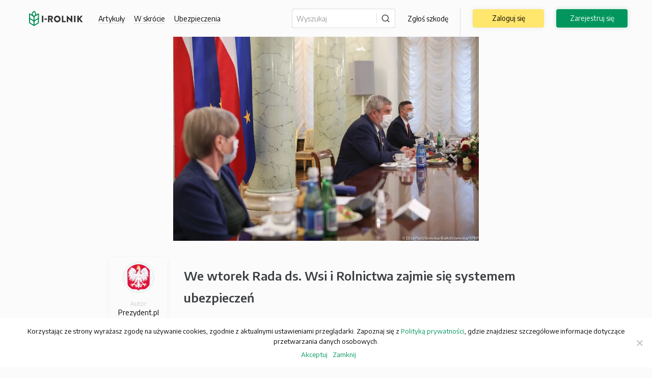

--- FILE ---
content_type: text/html; charset=UTF-8
request_url: https://i-rolnik.pl/posiedzenie-rady-wsi-i-rolnictwa-odnosnie-ubezpieczen/
body_size: 11928
content:
<!DOCTYPE html>
<html lang="pl-PL">
    <head>
        <meta charset="UTF-8">
        <meta name="viewport" content="width=device-width, initial-scale=1, shrink-to-fit=no">
        <!--<link href="https://fonts.googleapis.com/css?family=Encode+Sans:300,400,500,600,700,800&display=swap"
            rel="stylesheet">-->
        <link
                href="https://fonts.googleapis.com/css?family=Encode+Sans:300,400,500,600,700,800&display=swap"
                rel="stylesheet"
                type="text/css"
                media="print"
                onload="this.media='all'"
        />
        <link rel="preload" href="/app/themes/agrotheme/fonts/irolnik.ttf?13j0sg" as="font" type="font/ttf" crossorigin="anonymous">
                <meta name='robots' content='index, follow, max-image-preview:large, max-snippet:-1, max-video-preview:-1' />
	<style>img:is([sizes="auto" i], [sizes^="auto," i]) { contain-intrinsic-size: 3000px 1500px }</style>
	
	<!-- This site is optimized with the Yoast SEO plugin v25.3.1 - https://yoast.com/wordpress/plugins/seo/ -->
	<title>Posiedzenie Rady Wsi i Rolnictwa w sprawie ubezpieczeń upraw i zwierząt</title>
	<link rel="canonical" href="https://i-rolnik.pl/posiedzenie-rady-wsi-i-rolnictwa-odnosnie-ubezpieczen/" />
	<meta property="og:locale" content="pl_PL" />
	<meta property="og:type" content="article" />
	<meta property="og:title" content="Posiedzenie Rady Wsi i Rolnictwa w sprawie ubezpieczeń upraw i zwierząt" />
	<meta property="og:description" content="We wtorek odbędzie się kolejne posiedzenie prezydenckiej Rady ds. Wsi i Rolnictwa; głównym tematem będzie system ubezpieczeń upraw i zwierząt – zapowiedział przewodniczący Rady Jan Krzysztof [&hellip;]" />
	<meta property="og:url" content="https://i-rolnik.pl/posiedzenie-rady-wsi-i-rolnictwa-odnosnie-ubezpieczen/" />
	<meta property="og:site_name" content="i-rolnik.pl" />
	<meta property="article:published_time" content="2021-10-18T08:02:22+00:00" />
	<meta property="article:modified_time" content="2024-02-19T09:17:51+00:00" />
	<meta property="og:image" content="https://i-rolnik.pl/app/uploads/2021/10/dwnld492634158.jpg" />
	<meta property="og:image:width" content="2000" />
	<meta property="og:image:height" content="1333" />
	<meta property="og:image:type" content="image/jpeg" />
	<meta name="author" content="Małgorzata Jóźwiak" />
	<meta name="twitter:card" content="summary_large_image" />
	<meta name="twitter:label1" content="Napisane przez" />
	<meta name="twitter:data1" content="Małgorzata Jóźwiak" />
	<meta name="twitter:label2" content="Szacowany czas czytania" />
	<meta name="twitter:data2" content="2 minuty" />
	<script type="application/ld+json" class="yoast-schema-graph">{"@context":"https://schema.org","@graph":[{"@type":"WebPage","@id":"https://i-rolnik.pl/posiedzenie-rady-wsi-i-rolnictwa-odnosnie-ubezpieczen/","url":"https://i-rolnik.pl/posiedzenie-rady-wsi-i-rolnictwa-odnosnie-ubezpieczen/","name":"Posiedzenie Rady Wsi i Rolnictwa w sprawie ubezpieczeń upraw i zwierząt","isPartOf":{"@id":"https://i-rolnik.pl/#website"},"primaryImageOfPage":{"@id":"https://i-rolnik.pl/posiedzenie-rady-wsi-i-rolnictwa-odnosnie-ubezpieczen/#primaryimage"},"image":{"@id":"https://i-rolnik.pl/posiedzenie-rady-wsi-i-rolnictwa-odnosnie-ubezpieczen/#primaryimage"},"thumbnailUrl":"https://i-rolnik.pl/app/uploads/2021/10/dwnld492634158.jpg","datePublished":"2021-10-18T08:02:22+00:00","dateModified":"2024-02-19T09:17:51+00:00","author":{"@id":"https://i-rolnik.pl/#/schema/person/bb329bb94d229f324774eefb61a29ac6"},"breadcrumb":{"@id":"https://i-rolnik.pl/posiedzenie-rady-wsi-i-rolnictwa-odnosnie-ubezpieczen/#breadcrumb"},"inLanguage":"pl-PL","potentialAction":[{"@type":"ReadAction","target":["https://i-rolnik.pl/posiedzenie-rady-wsi-i-rolnictwa-odnosnie-ubezpieczen/"]}]},{"@type":"ImageObject","inLanguage":"pl-PL","@id":"https://i-rolnik.pl/posiedzenie-rady-wsi-i-rolnictwa-odnosnie-ubezpieczen/#primaryimage","url":"https://i-rolnik.pl/app/uploads/2021/10/dwnld492634158.jpg","contentUrl":"https://i-rolnik.pl/app/uploads/2021/10/dwnld492634158.jpg","width":2000,"height":1333},{"@type":"BreadcrumbList","@id":"https://i-rolnik.pl/posiedzenie-rady-wsi-i-rolnictwa-odnosnie-ubezpieczen/#breadcrumb","itemListElement":[{"@type":"ListItem","position":1,"name":"Strona główna","item":"https://i-rolnik.pl/"},{"@type":"ListItem","position":2,"name":"Aktualności","item":"https://i-rolnik.pl/aktualnosci/"},{"@type":"ListItem","position":3,"name":"We wtorek Rada ds. Wsi i Rolnictwa zajmie się systemem ubezpieczeń"}]},{"@type":"WebSite","@id":"https://i-rolnik.pl/#website","url":"https://i-rolnik.pl/","name":"i-rolnik.pl","description":"Serwis dla rolników ubezpieczonych w Generali Agro","potentialAction":[{"@type":"SearchAction","target":{"@type":"EntryPoint","urlTemplate":"https://i-rolnik.pl/?s={search_term_string}"},"query-input":{"@type":"PropertyValueSpecification","valueRequired":true,"valueName":"search_term_string"}}],"inLanguage":"pl-PL"},{"@type":"Person","@id":"https://i-rolnik.pl/#/schema/person/bb329bb94d229f324774eefb61a29ac6","name":"Małgorzata Jóźwiak","image":{"@type":"ImageObject","inLanguage":"pl-PL","@id":"https://i-rolnik.pl/#/schema/person/image/","url":"https://secure.gravatar.com/avatar/1e77749a07eec11f1a6fd9e53930c1595612fa1fd0418006b08f590a8f3e7fda?s=96&d=mm&r=g","contentUrl":"https://secure.gravatar.com/avatar/1e77749a07eec11f1a6fd9e53930c1595612fa1fd0418006b08f590a8f3e7fda?s=96&d=mm&r=g","caption":"Małgorzata Jóźwiak"},"url":"https://i-rolnik.pl/author/redaktor_malgorzata/"}]}</script>
	<!-- / Yoast SEO plugin. -->


<link rel="alternate" type="application/rss+xml" title="i-rolnik.pl &raquo; Kanał z wpisami" href="https://i-rolnik.pl/feed/" />
<link rel="alternate" type="application/rss+xml" title="i-rolnik.pl &raquo; Kanał z komentarzami" href="https://i-rolnik.pl/comments/feed/" />
<link rel='stylesheet' id='wp-block-library-css' href='https://i-rolnik.pl/wp/wp-includes/css/dist/block-library/style.min.css?ver=6.8.1' type='text/css' media='all' />
<style id='classic-theme-styles-inline-css' type='text/css'>
/*! This file is auto-generated */
.wp-block-button__link{color:#fff;background-color:#32373c;border-radius:9999px;box-shadow:none;text-decoration:none;padding:calc(.667em + 2px) calc(1.333em + 2px);font-size:1.125em}.wp-block-file__button{background:#32373c;color:#fff;text-decoration:none}
</style>
<link rel='stylesheet' id='awsm-ead-public-css' href='https://i-rolnik.pl/app/plugins/embed-any-document/css/embed-public.min.css?ver=2.7.7' type='text/css' media='all' />
<style id='global-styles-inline-css' type='text/css'>
:root{--wp--preset--aspect-ratio--square: 1;--wp--preset--aspect-ratio--4-3: 4/3;--wp--preset--aspect-ratio--3-4: 3/4;--wp--preset--aspect-ratio--3-2: 3/2;--wp--preset--aspect-ratio--2-3: 2/3;--wp--preset--aspect-ratio--16-9: 16/9;--wp--preset--aspect-ratio--9-16: 9/16;--wp--preset--color--black: #000000;--wp--preset--color--cyan-bluish-gray: #abb8c3;--wp--preset--color--white: #ffffff;--wp--preset--color--pale-pink: #f78da7;--wp--preset--color--vivid-red: #cf2e2e;--wp--preset--color--luminous-vivid-orange: #ff6900;--wp--preset--color--luminous-vivid-amber: #fcb900;--wp--preset--color--light-green-cyan: #7bdcb5;--wp--preset--color--vivid-green-cyan: #00d084;--wp--preset--color--pale-cyan-blue: #8ed1fc;--wp--preset--color--vivid-cyan-blue: #0693e3;--wp--preset--color--vivid-purple: #9b51e0;--wp--preset--gradient--vivid-cyan-blue-to-vivid-purple: linear-gradient(135deg,rgba(6,147,227,1) 0%,rgb(155,81,224) 100%);--wp--preset--gradient--light-green-cyan-to-vivid-green-cyan: linear-gradient(135deg,rgb(122,220,180) 0%,rgb(0,208,130) 100%);--wp--preset--gradient--luminous-vivid-amber-to-luminous-vivid-orange: linear-gradient(135deg,rgba(252,185,0,1) 0%,rgba(255,105,0,1) 100%);--wp--preset--gradient--luminous-vivid-orange-to-vivid-red: linear-gradient(135deg,rgba(255,105,0,1) 0%,rgb(207,46,46) 100%);--wp--preset--gradient--very-light-gray-to-cyan-bluish-gray: linear-gradient(135deg,rgb(238,238,238) 0%,rgb(169,184,195) 100%);--wp--preset--gradient--cool-to-warm-spectrum: linear-gradient(135deg,rgb(74,234,220) 0%,rgb(151,120,209) 20%,rgb(207,42,186) 40%,rgb(238,44,130) 60%,rgb(251,105,98) 80%,rgb(254,248,76) 100%);--wp--preset--gradient--blush-light-purple: linear-gradient(135deg,rgb(255,206,236) 0%,rgb(152,150,240) 100%);--wp--preset--gradient--blush-bordeaux: linear-gradient(135deg,rgb(254,205,165) 0%,rgb(254,45,45) 50%,rgb(107,0,62) 100%);--wp--preset--gradient--luminous-dusk: linear-gradient(135deg,rgb(255,203,112) 0%,rgb(199,81,192) 50%,rgb(65,88,208) 100%);--wp--preset--gradient--pale-ocean: linear-gradient(135deg,rgb(255,245,203) 0%,rgb(182,227,212) 50%,rgb(51,167,181) 100%);--wp--preset--gradient--electric-grass: linear-gradient(135deg,rgb(202,248,128) 0%,rgb(113,206,126) 100%);--wp--preset--gradient--midnight: linear-gradient(135deg,rgb(2,3,129) 0%,rgb(40,116,252) 100%);--wp--preset--font-size--small: 13px;--wp--preset--font-size--medium: 20px;--wp--preset--font-size--large: 36px;--wp--preset--font-size--x-large: 42px;--wp--preset--spacing--20: 0.44rem;--wp--preset--spacing--30: 0.67rem;--wp--preset--spacing--40: 1rem;--wp--preset--spacing--50: 1.5rem;--wp--preset--spacing--60: 2.25rem;--wp--preset--spacing--70: 3.38rem;--wp--preset--spacing--80: 5.06rem;--wp--preset--shadow--natural: 6px 6px 9px rgba(0, 0, 0, 0.2);--wp--preset--shadow--deep: 12px 12px 50px rgba(0, 0, 0, 0.4);--wp--preset--shadow--sharp: 6px 6px 0px rgba(0, 0, 0, 0.2);--wp--preset--shadow--outlined: 6px 6px 0px -3px rgba(255, 255, 255, 1), 6px 6px rgba(0, 0, 0, 1);--wp--preset--shadow--crisp: 6px 6px 0px rgba(0, 0, 0, 1);}:where(.is-layout-flex){gap: 0.5em;}:where(.is-layout-grid){gap: 0.5em;}body .is-layout-flex{display: flex;}.is-layout-flex{flex-wrap: wrap;align-items: center;}.is-layout-flex > :is(*, div){margin: 0;}body .is-layout-grid{display: grid;}.is-layout-grid > :is(*, div){margin: 0;}:where(.wp-block-columns.is-layout-flex){gap: 2em;}:where(.wp-block-columns.is-layout-grid){gap: 2em;}:where(.wp-block-post-template.is-layout-flex){gap: 1.25em;}:where(.wp-block-post-template.is-layout-grid){gap: 1.25em;}.has-black-color{color: var(--wp--preset--color--black) !important;}.has-cyan-bluish-gray-color{color: var(--wp--preset--color--cyan-bluish-gray) !important;}.has-white-color{color: var(--wp--preset--color--white) !important;}.has-pale-pink-color{color: var(--wp--preset--color--pale-pink) !important;}.has-vivid-red-color{color: var(--wp--preset--color--vivid-red) !important;}.has-luminous-vivid-orange-color{color: var(--wp--preset--color--luminous-vivid-orange) !important;}.has-luminous-vivid-amber-color{color: var(--wp--preset--color--luminous-vivid-amber) !important;}.has-light-green-cyan-color{color: var(--wp--preset--color--light-green-cyan) !important;}.has-vivid-green-cyan-color{color: var(--wp--preset--color--vivid-green-cyan) !important;}.has-pale-cyan-blue-color{color: var(--wp--preset--color--pale-cyan-blue) !important;}.has-vivid-cyan-blue-color{color: var(--wp--preset--color--vivid-cyan-blue) !important;}.has-vivid-purple-color{color: var(--wp--preset--color--vivid-purple) !important;}.has-black-background-color{background-color: var(--wp--preset--color--black) !important;}.has-cyan-bluish-gray-background-color{background-color: var(--wp--preset--color--cyan-bluish-gray) !important;}.has-white-background-color{background-color: var(--wp--preset--color--white) !important;}.has-pale-pink-background-color{background-color: var(--wp--preset--color--pale-pink) !important;}.has-vivid-red-background-color{background-color: var(--wp--preset--color--vivid-red) !important;}.has-luminous-vivid-orange-background-color{background-color: var(--wp--preset--color--luminous-vivid-orange) !important;}.has-luminous-vivid-amber-background-color{background-color: var(--wp--preset--color--luminous-vivid-amber) !important;}.has-light-green-cyan-background-color{background-color: var(--wp--preset--color--light-green-cyan) !important;}.has-vivid-green-cyan-background-color{background-color: var(--wp--preset--color--vivid-green-cyan) !important;}.has-pale-cyan-blue-background-color{background-color: var(--wp--preset--color--pale-cyan-blue) !important;}.has-vivid-cyan-blue-background-color{background-color: var(--wp--preset--color--vivid-cyan-blue) !important;}.has-vivid-purple-background-color{background-color: var(--wp--preset--color--vivid-purple) !important;}.has-black-border-color{border-color: var(--wp--preset--color--black) !important;}.has-cyan-bluish-gray-border-color{border-color: var(--wp--preset--color--cyan-bluish-gray) !important;}.has-white-border-color{border-color: var(--wp--preset--color--white) !important;}.has-pale-pink-border-color{border-color: var(--wp--preset--color--pale-pink) !important;}.has-vivid-red-border-color{border-color: var(--wp--preset--color--vivid-red) !important;}.has-luminous-vivid-orange-border-color{border-color: var(--wp--preset--color--luminous-vivid-orange) !important;}.has-luminous-vivid-amber-border-color{border-color: var(--wp--preset--color--luminous-vivid-amber) !important;}.has-light-green-cyan-border-color{border-color: var(--wp--preset--color--light-green-cyan) !important;}.has-vivid-green-cyan-border-color{border-color: var(--wp--preset--color--vivid-green-cyan) !important;}.has-pale-cyan-blue-border-color{border-color: var(--wp--preset--color--pale-cyan-blue) !important;}.has-vivid-cyan-blue-border-color{border-color: var(--wp--preset--color--vivid-cyan-blue) !important;}.has-vivid-purple-border-color{border-color: var(--wp--preset--color--vivid-purple) !important;}.has-vivid-cyan-blue-to-vivid-purple-gradient-background{background: var(--wp--preset--gradient--vivid-cyan-blue-to-vivid-purple) !important;}.has-light-green-cyan-to-vivid-green-cyan-gradient-background{background: var(--wp--preset--gradient--light-green-cyan-to-vivid-green-cyan) !important;}.has-luminous-vivid-amber-to-luminous-vivid-orange-gradient-background{background: var(--wp--preset--gradient--luminous-vivid-amber-to-luminous-vivid-orange) !important;}.has-luminous-vivid-orange-to-vivid-red-gradient-background{background: var(--wp--preset--gradient--luminous-vivid-orange-to-vivid-red) !important;}.has-very-light-gray-to-cyan-bluish-gray-gradient-background{background: var(--wp--preset--gradient--very-light-gray-to-cyan-bluish-gray) !important;}.has-cool-to-warm-spectrum-gradient-background{background: var(--wp--preset--gradient--cool-to-warm-spectrum) !important;}.has-blush-light-purple-gradient-background{background: var(--wp--preset--gradient--blush-light-purple) !important;}.has-blush-bordeaux-gradient-background{background: var(--wp--preset--gradient--blush-bordeaux) !important;}.has-luminous-dusk-gradient-background{background: var(--wp--preset--gradient--luminous-dusk) !important;}.has-pale-ocean-gradient-background{background: var(--wp--preset--gradient--pale-ocean) !important;}.has-electric-grass-gradient-background{background: var(--wp--preset--gradient--electric-grass) !important;}.has-midnight-gradient-background{background: var(--wp--preset--gradient--midnight) !important;}.has-small-font-size{font-size: var(--wp--preset--font-size--small) !important;}.has-medium-font-size{font-size: var(--wp--preset--font-size--medium) !important;}.has-large-font-size{font-size: var(--wp--preset--font-size--large) !important;}.has-x-large-font-size{font-size: var(--wp--preset--font-size--x-large) !important;}
:where(.wp-block-post-template.is-layout-flex){gap: 1.25em;}:where(.wp-block-post-template.is-layout-grid){gap: 1.25em;}
:where(.wp-block-columns.is-layout-flex){gap: 2em;}:where(.wp-block-columns.is-layout-grid){gap: 2em;}
:root :where(.wp-block-pullquote){font-size: 1.5em;line-height: 1.6;}
</style>
<link rel='stylesheet' id='cookie-notice-front-css' href='https://i-rolnik.pl/app/plugins/cookie-notice/css/front.min.css?ver=2.5.6' type='text/css' media='all' />
<link rel='stylesheet' id='agrotheme-custom__css-iRolnik-main-min-css-css' href='https://i-rolnik.pl/app/themes/agrotheme/css/iRolnik2/main.min.css?ver=cc9e5d48cce030e4f468870ce357f3ac' type='text/css' media='all' />
<link rel='stylesheet' id='jquery.scrollbar__css-components-scrollbar-min-css-css' href='https://i-rolnik.pl/app/themes/agrotheme/css/components/scrollbar.min.css?ver=d7c36e86cd19131b0b5805abf05ba2dc' type='text/css' media='all' />
<link rel='stylesheet' id='blog-single-page__css-iRolnik-pages-blog-single-page-min-css-css' href='https://i-rolnik.pl/app/themes/agrotheme/css/iRolnik2/pages/blog-single-page.min.css?ver=e1402f7d07c562584d1e56c12d6739fd' type='text/css' media='all' />
<link rel='stylesheet' id='blog-single-page__css-iRolnik-components-custom-text-min-css-css' href='https://i-rolnik.pl/app/themes/agrotheme/css/iRolnik2/components/custom-text.min.css?ver=c3ba64d9e0eded180857b1c21eeea755' type='text/css' media='all' />
<link rel='stylesheet' id='component--social-links__css-iRolnik-components-social_group-min-css-css' href='https://i-rolnik.pl/app/themes/agrotheme/css/iRolnik2/components/social_group.min.css?ver=939509e1052fce9d4c26457aafa55817' type='text/css' media='all' />
<link rel='stylesheet' id='agrotheme-load-fa__fonts-font-awesome-css-css' href='https://i-rolnik.pl/app/themes/agrotheme/fonts/font-awesome.css?ver=269550530cc127b6aa5a35925a7de6ce' type='text/css' media='all' />
<link rel='stylesheet' id='guest-user-top-menu__css-iRolnik-components-guest-user-top-menu-min-css-css' href='https://i-rolnik.pl/app/themes/agrotheme/css/iRolnik2/components/guest-user-top-menu.min.css?ver=2dc5894b77506311f45161f70b884fc3' type='text/css' media='all' />
<script type="text/javascript" src="https://i-rolnik.pl/wp/wp-includes/js/jquery/jquery.min.js?ver=3.7.1" id="jquery-core-js"></script>
<script type="text/javascript" src="https://i-rolnik.pl/wp/wp-includes/js/jquery/jquery-migrate.min.js?ver=3.4.1" id="jquery-migrate-js"></script>
<script type="text/javascript" id="cookie-notice-front-js-before">
/* <![CDATA[ */
var cnArgs = {"ajaxUrl":"https:\/\/i-rolnik.pl\/wp\/wp-admin\/admin-ajax.php","nonce":"fc5a257eb8","hideEffect":"fade","position":"bottom","onScroll":false,"onScrollOffset":100,"onClick":false,"cookieName":"cookie_notice_accepted","cookieTime":2592000,"cookieTimeRejected":2592000,"globalCookie":false,"redirection":false,"cache":true,"revokeCookies":false,"revokeCookiesOpt":"automatic"};
/* ]]> */
</script>
<script type="text/javascript" src="https://i-rolnik.pl/app/plugins/cookie-notice/js/front.min.js?ver=2.5.6" id="cookie-notice-front-js"></script>
<script type="text/javascript" id="load_more_post-js-extra">
/* <![CDATA[ */
var agroportal_load_more_posts = {"ajaxurl":"https:\/\/i-rolnik.pl\/wp\/wp-admin\/admin-ajax.php","posts":"{\"page\":0,\"name\":\"posiedzenie-rady-wsi-i-rolnictwa-odnosnie-ubezpieczen\",\"error\":\"\",\"m\":\"\",\"p\":0,\"post_parent\":\"\",\"subpost\":\"\",\"subpost_id\":\"\",\"attachment\":\"\",\"attachment_id\":0,\"pagename\":\"\",\"page_id\":0,\"second\":\"\",\"minute\":\"\",\"hour\":\"\",\"day\":0,\"monthnum\":0,\"year\":0,\"w\":0,\"category_name\":\"\",\"tag\":\"\",\"cat\":\"\",\"tag_id\":\"\",\"author\":\"\",\"author_name\":\"\",\"feed\":\"\",\"tb\":\"\",\"paged\":0,\"meta_key\":\"\",\"meta_value\":\"\",\"preview\":\"\",\"s\":\"\",\"sentence\":\"\",\"title\":\"\",\"fields\":\"all\",\"menu_order\":\"\",\"embed\":\"\",\"category__in\":[],\"category__not_in\":[],\"category__and\":[],\"post__in\":[],\"post__not_in\":[],\"post_name__in\":[],\"tag__in\":[],\"tag__not_in\":[],\"tag__and\":[],\"tag_slug__in\":[],\"tag_slug__and\":[],\"post_parent__in\":[],\"post_parent__not_in\":[],\"author__in\":[],\"author__not_in\":[],\"search_columns\":[],\"ignore_sticky_posts\":false,\"suppress_filters\":false,\"cache_results\":true,\"update_post_term_cache\":true,\"update_menu_item_cache\":false,\"lazy_load_term_meta\":true,\"update_post_meta_cache\":true,\"post_type\":\"\",\"posts_per_page\":12,\"nopaging\":false,\"comments_per_page\":\"50\",\"no_found_rows\":false,\"order\":\"DESC\"}","current_page":"1","max_page":"0"};
/* ]]> */
</script>
<script type="text/javascript" src="https://i-rolnik.pl/app/themes/agrotheme/js/load_more_posts.js?ver=6.8.1" id="load_more_post-js"></script>
<link rel="EditURI" type="application/rsd+xml" title="RSD" href="https://i-rolnik.pl/wp/xmlrpc.php?rsd" />
<meta name="generator" content="WordPress 6.8.1" />
<link rel='shortlink' href='https://i-rolnik.pl/?p=8310' />
<link rel="alternate" title="oEmbed (JSON)" type="application/json+oembed" href="https://i-rolnik.pl/wp-json/oembed/1.0/embed?url=https%3A%2F%2Fi-rolnik.pl%2Fposiedzenie-rady-wsi-i-rolnictwa-odnosnie-ubezpieczen%2F" />
<link rel="alternate" title="oEmbed (XML)" type="text/xml+oembed" href="https://i-rolnik.pl/wp-json/oembed/1.0/embed?url=https%3A%2F%2Fi-rolnik.pl%2Fposiedzenie-rady-wsi-i-rolnictwa-odnosnie-ubezpieczen%2F&#038;format=xml" />
<!-- Google Tag Manager -->
<script>(function(w,d,s,l,i){w[l]=w[l]||[];w[l].push({'gtm.start':
new Date().getTime(),event:'gtm.js'});var f=d.getElementsByTagName(s)[0],
j=d.createElement(s),dl=l!='dataLayer'?'&l='+l:'';j.async=true;j.src=
'https://www.googletagmanager.com/gtm.js?id='+i+dl;f.parentNode.insertBefore(j,f);
})(window,document,'script','dataLayer','GTM-K7J4CLT');</script>
<!-- End Google Tag Manager -->
		<!-- GA Google Analytics @ https://m0n.co/ga -->
		<script async src="https://www.googletagmanager.com/gtag/js?id=G-9RV9DGEBRT"></script>
		<script>
			window.dataLayer = window.dataLayer || [];
			function gtag(){dataLayer.push(arguments);}
			gtag('js', new Date());
			gtag('config', 'G-9RV9DGEBRT');
		</script>

	<script type="text/javascript">
           var ajaxurl = "https://i-rolnik.pl/wp/wp-admin/admin-ajax.php";
         </script><style type="text/css">.recentcomments a{display:inline !important;padding:0 !important;margin:0 !important;}</style><link rel="icon" href="https://i-rolnik.pl/app/uploads/2020/08/cropped-iRolnik_logo_pion_CMYK_białe-tło-32x32.png" sizes="32x32" />
<link rel="icon" href="https://i-rolnik.pl/app/uploads/2020/08/cropped-iRolnik_logo_pion_CMYK_białe-tło-192x192.png" sizes="192x192" />
<link rel="apple-touch-icon" href="https://i-rolnik.pl/app/uploads/2020/08/cropped-iRolnik_logo_pion_CMYK_białe-tło-180x180.png" />
<meta name="msapplication-TileImage" content="https://i-rolnik.pl/app/uploads/2020/08/cropped-iRolnik_logo_pion_CMYK_białe-tło-270x270.png" />

                <!--<script src='https://www.google.com/recaptcha/api.js'></script>-->
    </head>
    <body class="wp-theme-agrotheme cookies-not-set group-blog hfeed">
        <!-- Google Tag Manager (noscript) -->
<noscript><iframe src="https://www.googletagmanager.com/ns.html?id=GTM-K7J4CLT"
height="0" width="0" style="display:none;visibility:hidden"></iframe></noscript>
<!-- End Google Tag Manager (noscript) -->            <header class="page-header">
        <div class="container">
            <div class="page-header-content">
                <div class="mark">
                    <a href="/" title="" class="logo">
    <img src="https://i-rolnik.pl/app/themes/agrotheme//_static/images/irolnik-logo.svg?c=ce880abb1e70725654859a6e16af08f3"
         width="120" height="35" alt="i-Rolnik" />
</a>                </div>
                <ul class="guest-user-top-menu">
    <li><a href="/aktualnosci/">Artykuły</a></li>
    <li><a href="/w-skrocie/">W skrócie</a></li>
    <li><a>Ubezpieczenia</a>
        <ul>
                            <li>
                    <a href="https://i-rolnik.pl/produkty/uprawy/" title="">
                        Uprawy rolne
                    </a>
                </li>
                            <li>
                    <a href="https://i-rolnik.pl/produkty/budynki-i-oc/" title="">
                        Budynki i OC
                    </a>
                </li>
                            <li>
                    <a href="https://i-rolnik.pl/produkty/maszyny-rolnicze/" title="">
                        Maszyny rolnicze
                    </a>
                </li>
                            <li>
                    <a href="https://i-rolnik.pl/produkty/konie/" title="">
                        Konie
                    </a>
                </li>
                            <li>
                    <a href="https://i-rolnik.pl/produkty/zwierzeta-gospodarskie/" title="">
                        Zwierzęta gospodarskie
                    </a>
                </li>
                            <li>
                    <a href="https://i-rolnik.pl/produkty/agrofirma/" title="">
                        Agrofirma
                    </a>
                </li>
                            <li>
                    <a href="https://i-rolnik.pl/produkty/agro-flota/" title="">
                        Agro Flota
                    </a>
                </li>
                            <li>
                    <a href="https://i-rolnik.pl/produkty/instalacje-oze/" title="">
                        Instalacje OZE
                    </a>
                </li>
                    </ul>
    </li>
</ul>
                <nav class="main-menu-container">
                    <button id="btn-menu-toggle" data-toggle="agro-menu-toggle" class="btn-menu"
                            data-target="#main-menu"><span></span></button>
                    <ul id="main-menu" class="main-menu">
                        <li class="menu-item">
                            <form class="search-form-header" action="/" method="get">
                                <input type="search" name="s" placeholder="Wyszukaj">
                                <button type="submit" class="btn-search"><span><i class="ico-search"></i></span>
                                </button>
                            </form>
                        </li>
                        <li class="menu-item vertical-spacer only-dektop"><a
                                    href="/szkody/" title=""
                            >Zgłoś szkodę</a></li>
                        <ul class="menu-for-mobile">
    <li>
        <a href="/aktualnosci/" alt="Artykuły">
            Artykuły
        </a>
    </li>
    <li>
        <a href="/vademecum/" alt="Wiedza rolnicza">
            Wiedza rolnicza
        </a>
    </li>
    <li>
        <a href="/w-skrocie/" alt="W skrócie">
            W skrócie
        </a>
    </li>
    <li>
        <a href="/wydarzenia/" alt="Wydarzenia">
            Wydarzenia
        </a>
    </li>
    <li class="has-subsubmenu">
        <span class="ico-arrow-right-menu with-submenu down"></span>
        <a alt="Ubezpieczenia">
            Ubezpieczenia
        </a>
        <ul class="subsubmenu hidden">
                            <li>
                    <a href="https://i-rolnik.pl/produkty/uprawy/" title="">
                        <span class="label">Uprawy rolne</span>
                    </a>
                </li>
                            <li>
                    <a href="https://i-rolnik.pl/produkty/budynki-i-oc/" title="">
                        <span class="label">Budynki i OC</span>
                    </a>
                </li>
                            <li>
                    <a href="https://i-rolnik.pl/produkty/maszyny-rolnicze/" title="">
                        <span class="label">Maszyny rolnicze</span>
                    </a>
                </li>
                            <li>
                    <a href="https://i-rolnik.pl/produkty/konie/" title="">
                        <span class="label">Konie</span>
                    </a>
                </li>
                            <li>
                    <a href="https://i-rolnik.pl/produkty/zwierzeta-gospodarskie/" title="">
                        <span class="label">Zwierzęta gospodarskie</span>
                    </a>
                </li>
                            <li>
                    <a href="https://i-rolnik.pl/produkty/agrofirma/" title="">
                        <span class="label">Agrofirma</span>
                    </a>
                </li>
                            <li>
                    <a href="https://i-rolnik.pl/produkty/agro-flota/" title="">
                        <span class="label">Agro Flota</span>
                    </a>
                </li>
                            <li>
                    <a href="https://i-rolnik.pl/produkty/instalacje-oze/" title="">
                        <span class="label">Instalacje OZE</span>
                    </a>
                </li>
                    </ul>
    </li>
    <li class="has-subsubmenu">
        <span class="ico-arrow-right-menu with-submenu down"></span>
        <a alt="Ubezpieczenia">
            Szkody
        </a>
        <ul class="subsubmenu hidden">
            <li>
                <a href="/szkody/" title="Zgłoś szkodę">
                    <span class="label">Zgłoś szkodę</span>
                </a>
            </li>
        </ul>
        <ul class="subsubmenu hidden">
            <li>
                <a href="/serwis-maszyn/" title="Szkoda AC – serwisy maszyn">
                    <span class="label">Szkoda AC – serwisy maszyn</span>
                </a>
            </li>
        </ul>
    </li>
    <li>
        <a href="/pomoc/" alt="Pomoc">
            Pomoc
        </a>
    </li>
    <li>
        <a href="/kontakt/" alt="Kontakt">
            Kontakt
        </a>
    </li>
</ul>                        <li class="menu-item"><a
                                    href="https://i-rolnik.pl/logowanie/" title=""
                                    class="btn-secondary btn-md">
                                Zaloguj się</a></li>
                        <li class="menu-item"><a
                                    href="https://i-rolnik.pl/rejestracja/" title=""
                                    class="btn-primary btn-md">Zarejestruj się</a></li>
                    </ul>
                </nav>
            </div>
        </div>
    </header>
    <main>
                    <div class="container">
                    <div class="section section--entry_content">
        <div class="container">
            <div class="row">
                <div class="col-lg-12 entry">
                    <div class="row">
                        <div class="col-12">
                            <div class="article_main_image">
                                <picture>
                            
        
                                                                                                                                                                                                                                                                                                
                    <source media="all and (min-width: 2000px)" data-srcset="https://i-rolnik.pl/app/uploads/2021/10/dwnld492634158.webp"
                    type="image/webp">
                                <source media="all and (min-width: 1536px)" data-srcset="https://i-rolnik.pl/app/uploads/2021/10/dwnld492634158-1536x1024.webp"
                    type="image/webp">
                                <source media="all and (min-width: 1024px)" data-srcset="https://i-rolnik.pl/app/uploads/2021/10/dwnld492634158-1024x682.webp"
                    type="image/webp">
                                <source media="all and (min-width: 768px)" data-srcset="https://i-rolnik.pl/app/uploads/2021/10/dwnld492634158-768x512.webp"
                    type="image/webp">
                                <source media="all and (min-width: 400px)" data-srcset="https://i-rolnik.pl/app/uploads/2021/10/dwnld492634158-400x267.webp"
                    type="image/webp">
                            <source media="all" data-srcset="https://i-rolnik.pl/app/uploads/2021/10/dwnld492634158-400x267.webp"
                        type="image/webp">
                    
                    <source media="all and (min-width: 2000px)" data-srcset="https://i-rolnik.pl/app/uploads/2021/10/dwnld492634158.jpg"
                    type="image/jpeg">
                                <source media="all and (min-width: 1536px)" data-srcset="https://i-rolnik.pl/app/uploads/2021/10/dwnld492634158-1536x1024.jpg"
                    type="image/jpeg">
                                <source media="all and (min-width: 1024px)" data-srcset="https://i-rolnik.pl/app/uploads/2021/10/dwnld492634158-1024x682.jpg"
                    type="image/jpeg">
                                <source media="all and (min-width: 768px)" data-srcset="https://i-rolnik.pl/app/uploads/2021/10/dwnld492634158-768x512.jpg"
                    type="image/jpeg">
                                <source media="all and (min-width: 400px)" data-srcset="https://i-rolnik.pl/app/uploads/2021/10/dwnld492634158-400x267.jpg"
                    type="image/jpeg">
                            <source media="all" data-srcset="https://i-rolnik.pl/app/uploads/2021/10/dwnld492634158-400x267.jpg"
                        type="image/jpeg">
                    
        <img class="b-lazy b-responsive entry_image"
             src="[data-uri]"
             data-src="https://i-rolnik.pl/app/uploads/2021/10/dwnld492634158.jpg"
             data-srcset="https://i-rolnik.pl/app/uploads/2021/10/dwnld492634158.jpg 2000w, https://i-rolnik.pl/app/uploads/2021/10/dwnld492634158-400x267.jpg 400w, https://i-rolnik.pl/app/uploads/2021/10/dwnld492634158-1024x682.jpg 1024w, https://i-rolnik.pl/app/uploads/2021/10/dwnld492634158-768x512.jpg 768w, https://i-rolnik.pl/app/uploads/2021/10/dwnld492634158-1536x1024.jpg 1536w"
             sizes="(max-width: 2000px) 100vw, 2000px"
             alt="We wtorek Rada ds. Wsi i Rolnictwa zajmie się systemem ..."
        >
    </picture>                            </div>
                        </div>
                        <div class="entry_outer col-md-2">
                            <div class="content sticky-content">
                                <div class="entry_content_author">
                                    <figure class="entry-avatars">
                                                                                                                                    <div class="avatar">
                                                    <img src="https://i-rolnik.pl/app/uploads/2021/09/764px-Herb_Polski.svg-150x150.png"
                                                         srcset="https://i-rolnik.pl/app/uploads/2021/09/764px-Herb_Polski.svg-340x400.png 340w, https://i-rolnik.pl/app/uploads/2021/09/764px-Herb_Polski.svg.png 764w"
                                                         sizes=""
                                                         alt="">
                                                </div>
                                                                                                                                                                    </figure>
                                    <span class="entry_content_author--title">Autor</span>
                                                                                                                        <span class="entry_content_author--name">
                                                Prezydent.pl
                                            </span>
                                                                                                                <div class="entry_content_date">
                                        18.10.2021
                                    </div>
                                </div>
                                <div class="social_group vertical">
    <a class="socialmedia sociallink"
       href="http://twitter.com/share?text=We%20wtorek%20Rada%20ds.%20Wsi%20i%20Rolnictwa%20zajmie%20si%C4%99%20systemem%20ubezpiecze%C5%84&url=https%3A%2F%2Fi-rolnik.pl%2Fposiedzenie-rady-wsi-i-rolnictwa-odnosnie-ubezpieczen%2F">
        <i class="fa fa-twitter" aria-hidden="true"></i>
    </a>
    <a class="socialmedia sociallink" href="https://www.facebook.com/sharer/sharer.php?u=https%3A%2F%2Fi-rolnik.pl%2Fposiedzenie-rady-wsi-i-rolnictwa-odnosnie-ubezpieczen%2F">
        <i class="fa fa-facebook" aria-hidden="true"></i>
    </a>
    <a class="socialmedia" href="mailto:?body=https%3A%2F%2Fi-rolnik.pl%2Fposiedzenie-rady-wsi-i-rolnictwa-odnosnie-ubezpieczen%2F">
        <i class="fa fa-envelope" aria-hidden="true"></i>
    </a>
    <a class="socialmedia sociallink"
       href="https://www.linkedin.com/shareArticle?mini=true&url=https%3A%2F%2Fi-rolnik.pl%2Fposiedzenie-rady-wsi-i-rolnictwa-odnosnie-ubezpieczen%2F&title=We%20wtorek%20Rada%20ds.%20Wsi%20i%20Rolnictwa%20zajmie%20si%C4%99%20systemem%20ubezpiecze%C5%84&summary=&source=">
        <i class="fa fa-linkedin" aria-hidden="true"></i>
    </a>
</div>

                            </div>
                        </div>
                        <div class="entry_inner col-md-10">
                            <div class="entry_content_meta">
                                <div class="article_tags single_article--tags">
                                                                    </div>
                            </div>

                            <div class="entry_content_title">
                                <h1>We wtorek Rada ds. Wsi i Rolnictwa zajmie się systemem ubezpieczeń</h1>
                            </div>
                            <div class="entry_content_content custom_content">
                                <p><strong>We wtorek odbędzie się kolejne posiedzenie prezydenckiej Rady ds. Wsi i Rolnictwa; głównym tematem będzie system ubezpieczeń upraw i zwierząt – zapowiedział przewodniczący Rady Jan Krzysztof Ardanowski.</strong></p>
<p>– Chcemy poruszyć jeden z najważniejszych w tej chwili tematów dotyczących rolnictwa, czyli kwestię systemu ubezpieczeń upraw i zwierząt – powiedział szef Rady. W jego ocenie obecny system jest niespójny i niewydolny. – Nie może dalej trwać sytuacja, że ten system de facto w Polsce nie działa – ocenia Jan K. Ardanowski.– Rolnicy są już coraz bardziej przekonani do ubezpieczeń. Wiedzą, że produkcja rolna jest zagrożona m.in. zjawiskami klimatycznymi. Nieszczęścia w postaci suszy, gradobicia, deszczów nawalnych, wymarznięcia, podtopień są coraz bardziej realnie. Zniszczone gospodarstwo przy masywnej klęsce może do następnego roku nie dotrwać. Dlatego rolnicy coraz bardziej domagają się od państwa systemu ubezpieczeń, który pozwoliłby zapewnić pewien minimalny poziom bezpieczeństwa dla gospodarstw – wymieniał. – Ten system musi być wspierany przez państwo w zakresie obniżania składek płaconych przez rolników. Również państwo powinno zapewnić bezpieczeństwo towarzystwom ubezpieczeniowym w przypadku wystąpienia masywnych klęsk, których te firmy nie były w stanie pokryć i mogłyby upaść.</p>
<p>Jan K. Ardanowski zaznaczył, że rolą rady jest wypracowanie rekomendacji, które zostaną przedstawiane Prezydentowi RP, a następnie – w imieniu Prezydenta RP – rządowi.</p>
<p>– Z mojego punktu widzenia niewątpliwie musi być powszechność ubezpieczeń. Najlepszym sposobem zapewnienia powszechności ubezpieczeń upraw byłyby obowiązkowe ubezpieczenia wszystkich upraw w Polsce, tak, jak to było do początku lat 90. Wtedy było to przez rolników kwestionowane, teraz rolnicy dochodzą do wniosku, że ubezpieczenie wszystkich 15 mln hektarów upraw byłoby korzystne – mówił szef Rady. Jego zdaniem podstawową formą systemu powinny być towarzystwa ubezpieczeń wzajemnych.</p>
<p>Prezydent Andrzej Duda powołał <a href="https://www.prezydent.pl/kancelaria/nrr/rolnictwoiobszarywiejskie/">Radę ds. Wsi i Rolnictwa</a> w grudniu ub. roku, powierzając byłemu już wtedy szefowi MRiRW funkcję jej przewodniczącego.</p>
<p>Zdjęcie: Kancelaria Prezydenta</p>

                            </div>
                        </div>
                    </div>
                </div>
            </div>
                <div class="row">
        <div class="news-basic single-post">
            <div class="container">
                <h3>
                    Przeczytaj także
                </h3>
                <div class="row">
                                                                    <div class="col-md-4">
                            <a href="https://i-rolnik.pl/vademecum/neolit-rolnictwo-i-swiatowa-demografia/" title="Neolit, rolnictwo i światowa demografia..."
                               class="tile-extend column">
                                <figure>
                                    <picture>
                
        
                                                                                                                                                                                                                                        
                    <source media="all and (min-width: 1100px)" data-srcset="https://i-rolnik.pl/app/uploads/Neolit_rolnictwo_demografia_rewolucja.webp"
                    type="image/webp">
                                <source media="all and (min-width: 1024px)" data-srcset="https://i-rolnik.pl/app/uploads/Neolit_rolnictwo_demografia_rewolucja-1024x682.webp"
                    type="image/webp">
                                <source media="all and (min-width: 768px)" data-srcset="https://i-rolnik.pl/app/uploads/Neolit_rolnictwo_demografia_rewolucja-768x512.webp"
                    type="image/webp">
                                <source media="all and (min-width: 400px)" data-srcset="https://i-rolnik.pl/app/uploads/Neolit_rolnictwo_demografia_rewolucja-400x267.webp"
                    type="image/webp">
                            <source media="all" data-srcset="https://i-rolnik.pl/app/uploads/Neolit_rolnictwo_demografia_rewolucja-400x267.webp"
                        type="image/webp">
                    
                    <source media="all and (min-width: 1100px)" data-srcset="https://i-rolnik.pl/app/uploads/Neolit_rolnictwo_demografia_rewolucja.jpg"
                    type="image/jpeg">
                                <source media="all and (min-width: 1024px)" data-srcset="https://i-rolnik.pl/app/uploads/Neolit_rolnictwo_demografia_rewolucja-1024x682.jpg"
                    type="image/jpeg">
                                <source media="all and (min-width: 768px)" data-srcset="https://i-rolnik.pl/app/uploads/Neolit_rolnictwo_demografia_rewolucja-768x512.jpg"
                    type="image/jpeg">
                                <source media="all and (min-width: 400px)" data-srcset="https://i-rolnik.pl/app/uploads/Neolit_rolnictwo_demografia_rewolucja-400x267.jpg"
                    type="image/jpeg">
                            <source media="all" data-srcset="https://i-rolnik.pl/app/uploads/Neolit_rolnictwo_demografia_rewolucja-400x267.jpg"
                        type="image/jpeg">
                    
        <img class="b-lazy b-responsive "
             src="[data-uri]"
             data-src="https://i-rolnik.pl/app/uploads/Neolit_rolnictwo_demografia_rewolucja.jpg"
             data-srcset="https://i-rolnik.pl/app/uploads/Neolit_rolnictwo_demografia_rewolucja.jpg 1100w, https://i-rolnik.pl/app/uploads/Neolit_rolnictwo_demografia_rewolucja-400x267.jpg 400w, https://i-rolnik.pl/app/uploads/Neolit_rolnictwo_demografia_rewolucja-1024x682.jpg 1024w, https://i-rolnik.pl/app/uploads/Neolit_rolnictwo_demografia_rewolucja-768x512.jpg 768w"
             sizes="(max-width: 1100px) 100vw, 1100px"
             alt="Neolit, rolnictwo i światowa demografia"
        >
    </picture>                                </figure>
                                <div class="details">
                                    <h4>Neolit, rolnictwo i światowa demografia...</h4>
                                    <p>

Ziemska populacja zaczęła rosnąć w szybkim tempie w ostatnich 2-3 wiekach – sami jesteśmy świadkami tego g...</p>
                                </div>
                            </a>
                        </div>
                                                                    <div class="col-md-4">
                            <a href="https://i-rolnik.pl/zakup-buhaja-z-dofinansowaniem-nabor-2026/" title="Zakup buhaja z dofinansowaniem | nabór 2026..."
                               class="tile-extend column">
                                <figure>
                                    <picture>
                
        
                                                                                                                                                                                                                                        
                    <source media="all and (min-width: 1100px)" data-srcset="https://i-rolnik.pl/app/uploads/charlois_byk_dofinansowanie.webp"
                    type="image/webp">
                                <source media="all and (min-width: 1024px)" data-srcset="https://i-rolnik.pl/app/uploads/charlois_byk_dofinansowanie-1024x549.webp"
                    type="image/webp">
                                <source media="all and (min-width: 768px)" data-srcset="https://i-rolnik.pl/app/uploads/charlois_byk_dofinansowanie-768x412.webp"
                    type="image/webp">
                                <source media="all and (min-width: 400px)" data-srcset="https://i-rolnik.pl/app/uploads/charlois_byk_dofinansowanie-400x215.webp"
                    type="image/webp">
                            <source media="all" data-srcset="https://i-rolnik.pl/app/uploads/charlois_byk_dofinansowanie-400x215.webp"
                        type="image/webp">
                    
                    <source media="all and (min-width: 1100px)" data-srcset="https://i-rolnik.pl/app/uploads/charlois_byk_dofinansowanie.jpg"
                    type="image/jpeg">
                                <source media="all and (min-width: 1024px)" data-srcset="https://i-rolnik.pl/app/uploads/charlois_byk_dofinansowanie-1024x549.jpg"
                    type="image/jpeg">
                                <source media="all and (min-width: 768px)" data-srcset="https://i-rolnik.pl/app/uploads/charlois_byk_dofinansowanie-768x412.jpg"
                    type="image/jpeg">
                                <source media="all and (min-width: 400px)" data-srcset="https://i-rolnik.pl/app/uploads/charlois_byk_dofinansowanie-400x215.jpg"
                    type="image/jpeg">
                            <source media="all" data-srcset="https://i-rolnik.pl/app/uploads/charlois_byk_dofinansowanie-400x215.jpg"
                        type="image/jpeg">
                    
        <img class="b-lazy b-responsive "
             src="[data-uri]"
             data-src="https://i-rolnik.pl/app/uploads/charlois_byk_dofinansowanie.jpg"
             data-srcset="https://i-rolnik.pl/app/uploads/charlois_byk_dofinansowanie.jpg 1100w, https://i-rolnik.pl/app/uploads/charlois_byk_dofinansowanie-400x215.jpg 400w, https://i-rolnik.pl/app/uploads/charlois_byk_dofinansowanie-1024x549.jpg 1024w, https://i-rolnik.pl/app/uploads/charlois_byk_dofinansowanie-768x412.jpg 768w"
             sizes="(max-width: 1100px) 100vw, 1100px"
             alt="Zakup buhaja z dofinansowaniem | nabór 2026"
        >
    </picture>                                </figure>
                                <div class="details">
                                    <h4>Zakup buhaja z dofinansowaniem | nabór 2026...</h4>
                                    <p>W 2025 roku ponad 600 hodowców bydła złożyło wniosek o dofinansowanie zakupu czystorasowych byków. W tym groni...</p>
                                </div>
                            </a>
                        </div>
                                                                    <div class="col-md-4">
                            <a href="https://i-rolnik.pl/vademecum/znaczenie-mercosur-dla-swiatowego-rolnictwa/" title="Znaczenie Mercosur dla światowego rolnictwa..."
                               class="tile-extend column">
                                <figure>
                                    <picture>
                
        
                                                                                                                                                                                                                                        
                    <source media="all and (min-width: 1300px)" data-srcset="https://i-rolnik.pl/app/uploads/Mercosur_flagi_small.webp"
                    type="image/webp">
                                <source media="all and (min-width: 1024px)" data-srcset="https://i-rolnik.pl/app/uploads/Mercosur_flagi_small-1024x615.webp"
                    type="image/webp">
                                <source media="all and (min-width: 768px)" data-srcset="https://i-rolnik.pl/app/uploads/Mercosur_flagi_small-768x461.webp"
                    type="image/webp">
                                <source media="all and (min-width: 400px)" data-srcset="https://i-rolnik.pl/app/uploads/Mercosur_flagi_small-400x240.webp"
                    type="image/webp">
                            <source media="all" data-srcset="https://i-rolnik.pl/app/uploads/Mercosur_flagi_small-400x240.webp"
                        type="image/webp">
                    
                    <source media="all and (min-width: 1300px)" data-srcset="https://i-rolnik.pl/app/uploads/Mercosur_flagi_small.jpg"
                    type="image/jpeg">
                                <source media="all and (min-width: 1024px)" data-srcset="https://i-rolnik.pl/app/uploads/Mercosur_flagi_small-1024x615.jpg"
                    type="image/jpeg">
                                <source media="all and (min-width: 768px)" data-srcset="https://i-rolnik.pl/app/uploads/Mercosur_flagi_small-768x461.jpg"
                    type="image/jpeg">
                                <source media="all and (min-width: 400px)" data-srcset="https://i-rolnik.pl/app/uploads/Mercosur_flagi_small-400x240.jpg"
                    type="image/jpeg">
                            <source media="all" data-srcset="https://i-rolnik.pl/app/uploads/Mercosur_flagi_small-400x240.jpg"
                        type="image/jpeg">
                    
        <img class="b-lazy b-responsive "
             src="[data-uri]"
             data-src="https://i-rolnik.pl/app/uploads/Mercosur_flagi_small.jpg"
             data-srcset="https://i-rolnik.pl/app/uploads/Mercosur_flagi_small.jpg 1300w, https://i-rolnik.pl/app/uploads/Mercosur_flagi_small-400x240.jpg 400w, https://i-rolnik.pl/app/uploads/Mercosur_flagi_small-1024x615.jpg 1024w, https://i-rolnik.pl/app/uploads/Mercosur_flagi_small-768x461.jpg 768w"
             sizes="(max-width: 1300px) 100vw, 1300px"
             alt="Znaczenie Mercosur dla światowego rolnictwa"
        >
    </picture>                                </figure>
                                <div class="details">
                                    <h4>Znaczenie Mercosur dla światowego rolnictwa...</h4>
                                    <p>

Nazwa Mercosur w ostatnich tygodniach często przewijała się w informacjach medialnych – w kontekście umowy...</p>
                                </div>
                            </a>
                        </div>
                                    </div>
            </div>
        </div>
    </div>
        </div>
    </div>
    
            </div>
            </main>

    <footer class="page-footer">
    <div class="container">
                    <div class="row">
                <div class="col-6 col-md-2">
                    <span class="headline">Rolnictwo</span>
                    <span><a href="/aktualnosci/">Artykuły</a></span>
                                            <span><a href="/vademecum/">Wiedza rolnicza</a></span>
                                        <span><a href="/w-skrocie/">W skrócie</a></span>
                    <span><a href="/wydarzenia/">Wydarzenia</a></span>
                </div>
                <div class="col-6 col-md-2">
                    <span class="headline">Generali</span>
                    <span><a href="/produkty/">Ubezpieczenia</a></span>
                    <span><a href="/szkody/">Zgłoś szkodę</a></span>
                    <span><a href="/serwis-maszyn/">Szkoda AC – serwisy maszyn</a></span>
                </div>
                <div class="col-6 col-md-2 space-top">
                    <span class="headline">i-Rolnik</span>
                    <span><a href="/pomoc/">Pomoc</a></span>
                    <span><a href="/kontakt/">Kontakt</a></span>
                    <span><a href="/rejestracja/#profits">Rejestracja - korzyści</a></span>
                </div>
                <div class="col-6 col-md-2 space-top">
                    <span class="headline">Warunki korzystania</span>
                    <span><a href="/polityka-prywatnosci/">Polityka prywatności</a></span>
                    <span><a href="/polityka-prywatnosci/#cookies">Pliki cookies</a></span>
                    <span><a href="https://i-rolnik.pl/app/uploads/Regulamin_i-Rolnik_od_18.12.2025.pdf" taregt="_blank">Regulamin</a></span>
                </div>
                <div class="col-6 col-md-4 place-1">
                    <div class="social-list">
                        <div class="social-item">
                            <a rel="noreferrer" href="https://www.facebook.com/GeneraliZMyslaORolnikach/" title=""
                               target="_blank">
                                <i class="ico-facebook"></i>
                            </a>
                        </div>
                        <div class="social-item">
                            <a rel="noreferrer" href="https://www.youtube.com/channel/UCGAUVmzfFxFdobGh14EnUqw" title=""
                               target="_blank">
                                <i class="ico-youtube"></i>
                            </a>
                        </div>
                    </div>
                </div>
                <div class="col-6 col-md-2 place-2">
                    <figure class="logo-footer">
                        <img src="https://i-rolnik.pl/app/themes/agrotheme//_static/images/irolnik-logo-sidebar.svg?c=3a7396943244048e7168dea8b327ece7" width="120"
                             height="35" alt="iRolnik">
                    </figure>
                </div>
                <div class="col-12 col-md-10 place-3">
                    <div class="copyrights">
                        © Generali Towarzystwo Ubezpieczeń S.A. Wszelkie prawa zastrzeżone.
                    </div>
                </div>
            </div>
            </div>
    

</footer>
        <script type="speculationrules">
{"prefetch":[{"source":"document","where":{"and":[{"href_matches":"\/*"},{"not":{"href_matches":["\/wp\/wp-*.php","\/wp\/wp-admin\/*","\/app\/uploads\/*","\/app\/*","\/app\/plugins\/*","\/app\/themes\/agrotheme\/*","\/*\\?(.+)"]}},{"not":{"selector_matches":"a[rel~=\"nofollow\"]"}},{"not":{"selector_matches":".no-prefetch, .no-prefetch a"}}]},"eagerness":"conservative"}]}
</script>
<script type="text/javascript" src="https://i-rolnik.pl/app/plugins/embed-any-document/js/pdfobject.min.js?ver=2.7.7" id="awsm-ead-pdf-object-js"></script>
<script type="text/javascript" id="awsm-ead-public-js-extra">
/* <![CDATA[ */
var eadPublic = [];
/* ]]> */
</script>
<script type="text/javascript" src="https://i-rolnik.pl/app/plugins/embed-any-document/js/embed-public.min.js?ver=2.7.7" id="awsm-ead-public-js"></script>
<script type="text/javascript" src="https://i-rolnik.pl/app/themes/agrotheme/js/component-library.js?ver=b7801ece6f7b919236487c739f574e05" id="component-library__js-component-library-js-js"></script>
<script type="text/javascript" src="https://i-rolnik.pl/app/themes/agrotheme/bootstrap/popper.min.js?ver=84415b7368fd6fc764cbe86039ce0626" id="agrotheme-bootstrap__bootstrap-popper-min-js-js"></script>
<script type="text/javascript" src="https://i-rolnik.pl/app/themes/agrotheme/bootstrap/bootstrap.min.js?ver=61f338f870fcd0ff46362ef109d28533" id="agrotheme-bootstrap__bootstrap-bootstrap-min-js-js"></script>
<script type="text/javascript" src="https://i-rolnik.pl/app/themes/agrotheme/js/blazy.js?ver=78c8ef815e36d43390c243d5f2ef640d" id="agrotheme-bootstrap__js-blazy-js-js"></script>
<script type="text/javascript" src="https://i-rolnik.pl/app/themes/agrotheme/js/skip-link-focus-fix.js?ver=75abd4cd8807b312f9f7faeb77ee774b" id="agrotheme-skip-link-focus-fix__js-skip-link-focus-fix-js-js"></script>
<script type="text/javascript" src="https://i-rolnik.pl/app/themes/agrotheme/js/navigation.js?ver=08c8b38f97fcaa208b26878eeb9b0422" id="agrotheme-custom__js-navigation-js-js"></script>
<script type="text/javascript" src="https://i-rolnik.pl/app/themes/agrotheme/custom.js?ver=9d5c59f372e717bbea30459c4bf46feb" id="agrotheme-custom__custom-js-js"></script>
<script type="text/javascript" src="https://i-rolnik.pl/app/themes/agrotheme/js/main.js?ver=abee0ad0eadb01115a88528250ecc570" id="agrotheme-custom__js-main-js-js"></script>
<script type="text/javascript" src="https://i-rolnik.pl/app/themes/agrotheme/js/jquery.scrollbar.min.js?ver=c240206a6653f4bfe64bcc3494be8329" id="jquery.scrollbar__js-jquery-scrollbar-min-js-js"></script>
<script type="text/javascript" src="https://i-rolnik.pl/app/themes/agrotheme/js/socialmedia.js?ver=2fe05554d6455a357372670b3a0cab53" id="socialmedia__js-socialmedia-js-js"></script>

		<!-- Cookie Notice plugin v2.5.6 by Hu-manity.co https://hu-manity.co/ -->
		<div id="cookie-notice" role="dialog" class="cookie-notice-hidden cookie-revoke-hidden cn-position-bottom" aria-label="Cookie Notice" style="background-color: rgba(255,255,255,1);"><div class="cookie-notice-container" style="color: #000000"><span id="cn-notice-text" class="cn-text-container">Korzystając ze strony wyrażasz zgodę na używanie cookies, zgodnie z aktualnymi ustawieniami przeglądarki. Zapoznaj się z <a href="/polityka-prywatnosci/">Polityką prywatności</a>, gdzie znajdziesz szczegółowe informacje dotyczące przetwarzania danych osobowych.</span><span id="cn-notice-buttons" class="cn-buttons-container"><a href="#" id="cn-accept-cookie" data-cookie-set="accept" class="cn-set-cookie cn-button cn-button-custom button" aria-label="Akceptuj">Akceptuj</a><a href="#" id="cn-refuse-cookie" data-cookie-set="refuse" class="cn-set-cookie cn-button cn-button-custom button" aria-label="Zamknij">Zamknij</a></span><span id="cn-close-notice" data-cookie-set="accept" class="cn-close-icon" title="Zamknij"></span></div>
			
		</div>
		<!-- / Cookie Notice plugin -->
        <div class="overlay"><div class="loader"></div></div>
    </body>
</html>


--- FILE ---
content_type: application/javascript
request_url: https://i-rolnik.pl/app/themes/agrotheme/custom.js?ver=9d5c59f372e717bbea30459c4bf46feb
body_size: 381
content:
jQuery(document).ready(function($) {
	var width = $(document).width();
    $(".search-header a").click(function(e) {
        e.preventDefault();
        if(width < 566){
        	$(".search-input-elm").animate({ height: 'toggle' });
        	$('.site-content').addClass('searchPadding');
        }else{
        	$(".search-input-elm").animate({ width: 'toggle' });
        }
    });

    $(document).on('click', function(e) {
        if ($(e.target).closest('.search-header').length === 0) {
            $('.search-input-elm').hide();
            if(width < 566){
        	$('.site-content').removeClass('searchPadding');
       		 }
        }
    });

    $(document).on('keydown', function(e) {
        if (e.keyCode === 27) { // ESC
            $('.search-input-elm').hide();
            if(width < 566){
        	$('.site-content').removeClass('searchPadding');
       		 }
        }
    });

    if ($.fn.tooltip) {
        $('[data-toggle="tooltip"]').tooltip();
    }

});


--- FILE ---
content_type: application/javascript
request_url: https://i-rolnik.pl/app/themes/agrotheme/js/main.js?ver=abee0ad0eadb01115a88528250ecc570
body_size: 447
content:
$ = jQuery;
$(function () {
  $('[data-toggle="agro-menu-toggle"]').on('click', function () {
    $(this).toggleClass('opened');
    $(document.body).toggleClass('menu-opened');
    $($(this).attr('data-target')).toggleClass('opened');
  });
  $('[data-toggle="agro-sidebar-toggle"]').on('click', function () {
    // $(this).toggleClass('opened');
    $(document.body).toggleClass('sidebar-opened');
    $($(this).attr('data-target')).toggleClass('opened');
    hideProductSubmenu($('.sidebar'));
  });
  $('.has-subsubmenu').on('click', function () {
    var subsubmenu = $('.subsubmenu', this);
    if (subsubmenu.hasClass('show')) {
      hideProductSubmenu(this);
    } else {
      showProductSubmenu(this);
    }
  });
  $('.sidebar').on('mouseleave', function () {
    hideProductSubmenu(this);
  });
  function hideProductSubmenuAfterResize() {
    hideProductSubmenu($('.sidebar'));
  }
  function hideProductSubmenu(container) {
    var subsubmenu = $('.subsubmenu', container);
    var arrow = $('.ico-arrow-right-menu', container);
    subsubmenu.removeClass('show');
    subsubmenu.addClass('hidden');
    arrow.addClass('down');
    arrow.removeClass('up');
  }
  function showProductSubmenu(container) {
    var subsubmenu = $('.subsubmenu', container);
    var arrow = $('.ico-arrow-right-menu', container);
    subsubmenu.addClass('show');
    subsubmenu.removeClass('hidden');
    arrow.addClass('up');
    arrow.removeClass('down');
  }
  window.addEventListener('resize', hideProductSubmenuAfterResize);
});
//# sourceMappingURL=main.js.map
